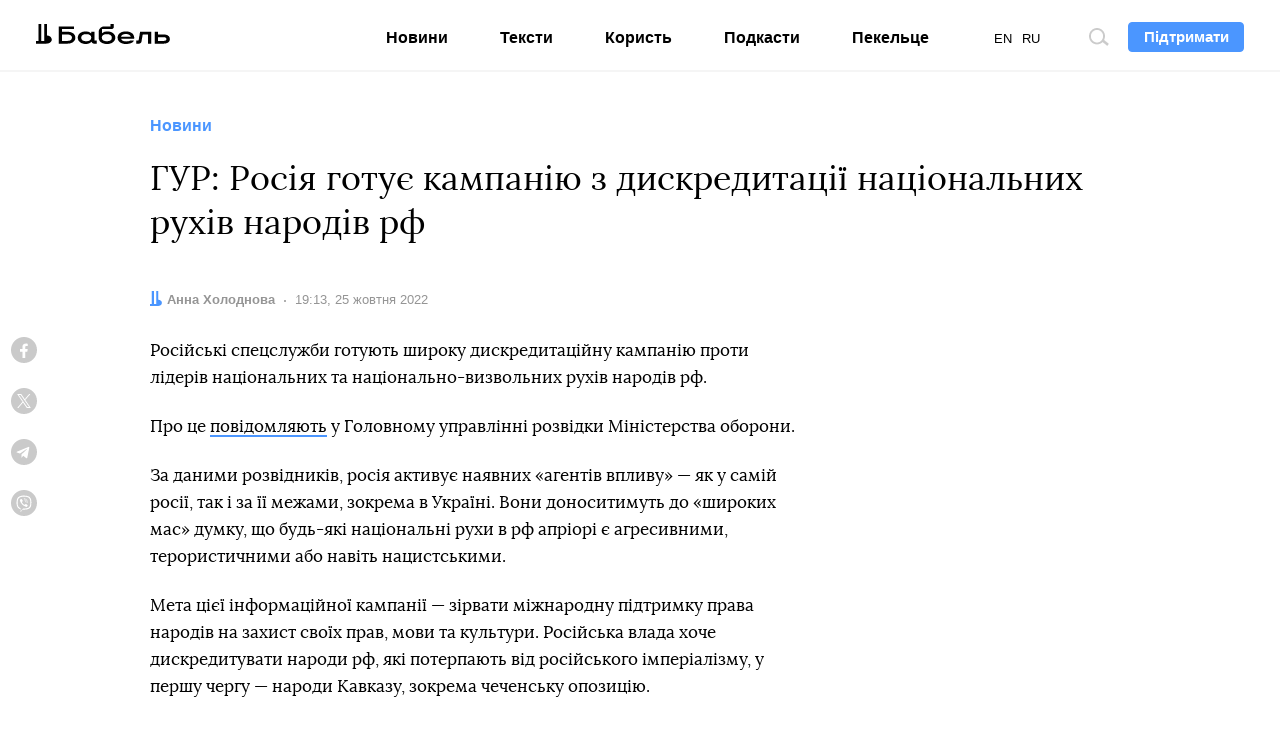

--- FILE ---
content_type: text/html; charset=utf-8
request_url: https://www.google.com/recaptcha/api2/aframe
body_size: 265
content:
<!DOCTYPE HTML><html><head><meta http-equiv="content-type" content="text/html; charset=UTF-8"></head><body><script nonce="fJJ82w2PPCalTGtOojrsHg">/** Anti-fraud and anti-abuse applications only. See google.com/recaptcha */ try{var clients={'sodar':'https://pagead2.googlesyndication.com/pagead/sodar?'};window.addEventListener("message",function(a){try{if(a.source===window.parent){var b=JSON.parse(a.data);var c=clients[b['id']];if(c){var d=document.createElement('img');d.src=c+b['params']+'&rc='+(localStorage.getItem("rc::a")?sessionStorage.getItem("rc::b"):"");window.document.body.appendChild(d);sessionStorage.setItem("rc::e",parseInt(sessionStorage.getItem("rc::e")||0)+1);localStorage.setItem("rc::h",'1768355478584');}}}catch(b){}});window.parent.postMessage("_grecaptcha_ready", "*");}catch(b){}</script></body></html>

--- FILE ---
content_type: image/svg+xml
request_url: https://babel.ua/static/src/svg/ideil-ua.svg?v=af35
body_size: 5753
content:
<svg width="164" height="18" viewBox="0 0 164 18" fill="none" xmlns="http://www.w3.org/2000/svg">
<path d="M135.84 13.8571V0.137802L133.661 0.124023V5.17633C133.261 4.79201 132.787 4.4919 132.268 4.29385C131.749 4.0958 131.195 4.00386 130.639 4.02349C127.516 4.02349 125.748 6.44401 125.748 9.0758C125.748 11.7076 127.516 14.1281 130.639 14.1281C131.194 14.1484 131.748 14.0571 132.267 13.8599C132.786 13.6626 133.26 13.3634 133.661 12.9799V13.8571H135.84ZM127.917 9.08039C127.917 7.40394 129.064 6.02604 130.773 6.02604H130.787C131.187 6.01494 131.585 6.08725 131.955 6.23836C132.326 6.38947 132.66 6.61604 132.938 6.90356C133.215 7.19109 133.429 7.53323 133.567 7.90807C133.704 8.28292 133.761 8.68222 133.735 9.08039C133.761 9.47895 133.704 9.87867 133.566 10.2536C133.427 10.6285 133.212 10.9702 132.932 11.2565C132.653 11.5429 132.316 11.7674 131.944 11.9155C131.572 12.0637 131.173 12.1321 130.773 12.1164C129.069 12.1164 127.917 10.7568 127.917 9.08039ZM121.952 2.62259C122.199 2.62259 122.44 2.54959 122.646 2.41282C122.851 2.27605 123.011 2.08165 123.105 1.85421C123.2 1.62677 123.225 1.3765 123.177 1.13506C123.128 0.893606 123.009 0.67182 122.835 0.497745C122.66 0.32367 122.438 0.205123 122.196 0.157096C121.954 0.109068 121.703 0.133719 121.475 0.227928C121.246 0.322136 121.052 0.481672 120.914 0.686363C120.777 0.891054 120.704 1.13171 120.704 1.37789C120.703 1.54151 120.735 1.70364 120.798 1.85493C120.86 2.00622 120.952 2.14368 121.068 2.25938C121.184 2.37508 121.322 2.46674 121.474 2.52908C121.626 2.59142 121.788 2.6232 121.952 2.62259ZM122.883 4.26233V13.8388H120.704V4.26233H122.883ZM145.512 11.3171H147.88C147.522 12.2383 146.888 13.0268 146.063 13.5744C145.238 14.122 144.264 14.402 143.274 14.3761C142.6 14.3988 141.929 14.284 141.301 14.0388C140.673 13.7936 140.102 13.4231 139.623 12.95C139.144 12.477 138.766 11.9114 138.514 11.2878C138.262 10.6642 138.14 9.9959 138.156 9.32374C138.133 8.65825 138.246 7.995 138.489 7.3748C138.733 6.75459 139.1 6.19053 139.57 5.7173C140.04 5.24407 140.602 4.87169 141.221 4.62304C141.841 4.37439 142.505 4.25473 143.173 4.27143C146.028 4.27143 148.041 6.44393 148.041 9.23648C148.052 9.52733 148.031 9.81851 147.977 10.1046H140.395C140.507 10.7694 140.859 11.3703 141.386 11.7935C141.912 12.2167 142.576 12.4328 143.251 12.4011C143.689 12.4282 144.127 12.3428 144.523 12.153C144.919 11.9632 145.26 11.6754 145.512 11.3171ZM140.446 8.34084H145.72C145.639 7.72768 145.33 7.16725 144.854 6.77138C144.377 6.37551 143.769 6.1733 143.15 6.20509C141.754 6.20509 140.621 7.0502 140.436 8.34084H140.446ZM152.693 13.8388V4.26233H150.519V13.8388H152.693ZM151.763 2.62258C152.01 2.62349 152.252 2.55127 152.458 2.41505C152.664 2.27883 152.824 2.08476 152.919 1.8574C153.015 1.63004 153.04 1.37963 152.992 1.13788C152.945 0.896124 152.826 0.673908 152.652 0.499373C152.477 0.324838 152.255 0.205835 152.013 0.157434C151.771 0.109034 151.519 0.133413 151.291 0.227485C151.063 0.321557 150.867 0.481091 150.73 0.68588C150.593 0.890669 150.519 1.1315 150.519 1.37788C150.519 1.7072 150.65 2.0231 150.883 2.2564C151.116 2.48969 151.433 2.62137 151.763 2.62258ZM158.198 13.8571V0.137817H156.024V13.8571H158.198Z" fill="#070707"/>
<path d="M161.067 12.5803C161.063 12.8699 161.145 13.1543 161.302 13.3978C161.462 13.6403 161.691 13.8302 161.959 13.9438C162.227 14.0574 162.522 14.0896 162.809 14.0363C163.096 13.9805 163.36 13.8415 163.569 13.6367C163.775 13.4328 163.916 13.1722 163.974 12.888C164.028 12.604 163.998 12.3104 163.886 12.0435C163.775 11.7765 163.588 11.548 163.347 11.3861C163.106 11.2225 162.819 11.1375 162.528 11.1427C162.152 11.1376 161.79 11.2787 161.517 11.536C161.244 11.7933 161.083 12.1466 161.067 12.5206V12.5803Z" fill="#ED2024"/>
<path opacity="0.4" fill-rule="evenodd" clip-rule="evenodd" d="M41.9572 4.29906C42.6028 4.28392 43.2447 4.40127 43.8429 4.64383C44.4412 4.8864 44.983 5.24899 45.4348 5.70911C45.8929 6.16361 46.2536 6.70614 46.4951 7.30381C46.7366 7.90148 46.8538 8.54182 46.8397 9.18602C46.8543 9.83473 46.7309 10.4792 46.4777 11.0769C46.2244 11.6746 45.847 12.212 45.3703 12.6537C44.8903 13.1155 44.3231 13.4775 43.7016 13.7187C43.0801 13.96 42.4167 14.0757 41.7499 14.0592C41.0494 14.0967 40.3494 13.9771 39.7013 13.7092C39.0533 13.4413 38.4737 13.032 38.0051 12.5114C37.1085 11.4795 36.6602 10.0342 36.6602 8.17556C36.6602 5.92192 36.9979 4.23782 37.6735 3.12325C38.0205 2.5629 38.5002 2.09607 39.0704 1.76373C39.6406 1.43139 40.2839 1.24371 40.9438 1.21715L42.7218 1.02884C43.1305 1.00619 43.5309 0.904808 43.901 0.730289C44.0353 0.653059 44.1513 0.547837 44.2412 0.421805C44.331 0.295772 44.3925 0.151896 44.4215 0H46.614C46.5842 0.757774 46.2741 1.47772 45.7434 2.02093C45.1327 2.53833 44.3694 2.84309 43.5693 2.889L41.1926 3.13243C40.514 3.16976 39.8758 3.46576 39.41 3.95918C38.991 4.43607 38.7445 5.03929 38.7099 5.67237C39.41 4.74917 40.4786 4.29906 41.9572 4.29906ZM39.6818 11.2299C39.9543 11.496 40.278 11.7044 40.6335 11.8426C40.9889 11.9807 41.3686 12.0457 41.7499 12.0337C42.1311 12.0452 42.5107 11.9799 42.8661 11.8418C43.2214 11.7037 43.5452 11.4956 43.8181 11.2299C44.0899 10.9645 44.3039 10.6459 44.4465 10.2942C44.5892 9.94255 44.6575 9.56526 44.6472 9.18602C44.6588 8.80525 44.5911 8.42621 44.4484 8.07284C44.3057 7.71947 44.0911 7.39943 43.8181 7.13295C43.5463 6.86516 43.2229 6.65507 42.8675 6.51534C42.512 6.37562 42.1318 6.30916 41.7499 6.31998C41.3679 6.30863 40.9876 6.37484 40.6321 6.51459C40.2766 6.65435 39.9532 6.86473 39.6818 7.13295C39.4088 7.39943 39.1941 7.71947 39.0514 8.07284C38.9087 8.42621 38.8411 8.80525 38.8527 9.18602C38.8423 9.56526 38.9106 9.94255 39.0533 10.2942C39.196 10.6459 39.4099 10.9645 39.6818 11.2299ZM31.3236 4.2342C30.6902 3.9847 30.0125 3.8662 29.3317 3.8859C28.6504 3.86797 27.9725 3.98726 27.3386 4.23665C26.7046 4.48603 26.1277 4.86038 25.6422 5.33729C25.1562 5.80943 24.7736 6.37678 24.5183 7.00363C24.263 7.63048 24.1407 8.30324 24.159 8.97955C24.1395 9.65465 24.2613 10.3264 24.5166 10.9519C24.772 11.5775 25.1553 12.1431 25.6422 12.6126C26.1275 13.0881 26.7039 13.4613 27.337 13.7099C27.9701 13.9585 28.6469 14.0773 29.3271 14.0594C30.0082 14.0782 30.686 13.9589 31.3194 13.7086C31.9529 13.4583 32.5287 13.0823 33.012 12.6034C33.4957 12.1337 33.8767 11.5693 34.1312 10.9456C34.3856 10.322 34.508 9.6526 34.4905 8.97955C34.5092 8.30401 34.3879 7.6319 34.1343 7.00521C33.8807 6.37852 33.5002 5.81072 33.0166 5.33729C32.5331 4.859 31.9571 4.4837 31.3236 4.2342ZM30.4902 11.8287C30.1228 11.9775 29.728 12.0474 29.3317 12.0339C28.935 12.0453 28.5405 11.973 28.1737 11.8218C27.807 11.6706 27.4765 11.444 27.2037 11.1566C26.9232 10.8688 26.7033 10.5279 26.5569 10.154C26.4106 9.78008 26.3407 9.38077 26.3515 8.97955C26.3398 8.57546 26.4092 8.17311 26.5555 7.79611C26.7018 7.4191 26.9222 7.07503 27.2037 6.78409C27.477 6.49744 27.8077 6.27123 28.1742 6.12011C28.5408 5.96899 28.9352 5.89633 29.3317 5.90682C29.7285 5.89305 30.1237 5.96329 30.4913 6.11292C30.8589 6.26255 31.1905 6.48817 31.4643 6.7749C31.7417 7.06955 31.9578 7.41608 32.1001 7.79449C32.2424 8.1729 32.3081 8.57568 32.2934 8.97955C32.3068 9.38119 32.2404 9.78151 32.0981 10.1575C31.9559 10.5335 31.7405 10.8777 31.4643 11.1704C31.1896 11.4556 30.8577 11.6799 30.4902 11.8287ZM9.30437 6.99976C9.32116 7.38941 9.23039 7.77618 9.04197 8.11795C8.85354 8.45971 8.57468 8.74337 8.23575 8.93801C8.59581 9.14297 8.8937 9.44105 9.098 9.80079C9.3023 10.1605 9.40543 10.5686 9.39649 10.9819C9.3911 11.4243 9.27336 11.8581 9.05427 12.2429C8.83517 12.6276 8.52188 12.9507 8.14363 13.182C7.17413 13.8045 6.03447 14.1111 4.88249 14.0592C3.71984 14.1146 2.56831 13.8115 1.58451 13.1911C0.771721 12.6489 0.203228 11.8118 0 10.8579H2.39979C2.74679 11.7244 3.61581 12.1577 5.00686 12.1577C5.5498 12.1764 6.08817 12.0529 6.56834 11.7995C6.74918 11.7206 6.90419 11.5926 7.01575 11.4303C7.1273 11.2679 7.19093 11.0775 7.19937 10.8809C7.2045 10.7329 7.17368 10.5858 7.10951 10.4523C7.04535 10.3187 6.94976 10.2026 6.83088 10.1138C6.53499 9.92425 6.18728 9.83116 5.83596 9.84743H3.5329V8.07453H5.76687C6.11611 8.09225 6.46178 7.99722 6.75258 7.80354C6.86911 7.71425 6.96253 7.59845 7.02503 7.46581C7.08753 7.33317 7.1173 7.18755 7.11185 7.0411C7.10684 6.84778 7.04823 6.65963 6.94254 6.49749C6.83685 6.33535 6.68819 6.20556 6.51306 6.1225C6.04417 5.87045 5.51611 5.74832 4.98383 5.76884C3.69718 5.76884 2.8558 6.15465 2.45967 6.92628H0.0783103C0.335384 6.0259 0.907276 5.24707 1.69045 4.73082C2.66386 4.12871 3.79835 3.83708 4.94237 3.89489C6.00147 3.8811 7.04491 4.15073 7.96399 4.6757C8.38219 4.9003 8.72923 5.23683 8.96603 5.64743C9.20284 6.05802 9.32002 6.52637 9.30437 6.99976ZM14.2468 17.9999H12.0543V4.13358H14.2468V5.05218C14.645 4.65798 15.1217 4.35164 15.6463 4.15303C16.1708 3.95442 16.7313 3.86799 17.2915 3.89934C17.9629 3.86908 18.6328 3.98722 19.2531 4.24528C19.8734 4.50334 20.4289 4.89494 20.8797 5.39207C21.7633 6.37479 22.2406 7.65494 22.2154 8.97462C22.243 10.3002 21.7657 11.5869 20.8797 12.5755C20.4291 13.0732 19.8738 13.4655 19.2535 13.7244C18.6332 13.9832 17.9633 14.1022 17.2915 14.0729C16.7309 14.1045 16.1699 14.0177 15.6452 13.8183C15.1206 13.6188 14.6441 13.3112 14.2468 12.9154V17.9999ZM15.0437 6.70107C14.7419 6.99189 14.5069 7.34453 14.3551 7.73466C14.2032 8.1248 14.138 8.54314 14.1639 8.96084C14.1388 9.37983 14.2043 9.79931 14.3561 10.1908C14.5079 10.5823 14.7424 10.9366 15.0437 11.2298C15.6132 11.7585 16.366 12.0466 17.1441 12.0336C17.5361 12.0421 17.9252 11.9642 18.2835 11.8054C18.6418 11.6466 18.9605 11.4108 19.2168 11.115C19.7527 10.5175 20.0409 9.73924 20.0229 8.93787C20.0376 8.14256 19.7495 7.37125 19.2168 6.77916C18.9605 6.48329 18.6418 6.24753 18.2835 6.08873C17.9252 5.92993 17.5361 5.85202 17.1441 5.86055C16.3616 5.86073 15.6092 6.16178 15.0437 6.70107ZM58.3274 4.13379H50.3173L50.2989 8.18023C50.2989 8.69005 50.2851 9.09883 50.2575 9.41575C50.221 9.78327 50.1625 10.1483 50.0824 10.5089C50.0153 10.8588 49.8416 11.1796 49.585 11.4275C49.3267 11.6412 48.9992 11.7538 48.6638 11.7444H48.1018V13.7791H48.9079C49.5849 13.8091 50.2555 13.6364 50.8332 13.2831C51.3466 12.9433 51.736 12.447 51.9433 11.8684C52.1622 11.3073 52.3167 10.7234 52.4039 10.1277C52.4864 9.48802 52.5248 8.84349 52.5191 8.1986V6.07204H56.1395V13.7791H58.3274V4.13379ZM66.0242 12.0337C66.4624 12.0704 66.9027 11.9927 67.3016 11.8083C67.7006 11.6238 68.0446 11.339 68.2997 10.9819H70.681C70.3404 11.9065 69.7085 12.6961 68.88 13.2324C68.0317 13.7851 67.0374 14.073 66.0242 14.0592C65.3438 14.0792 64.6664 13.9613 64.033 13.7126C63.3996 13.4639 62.8234 13.0896 62.3393 12.6124C61.8552 12.1377 61.4747 11.5682 61.2218 10.9398C60.969 10.3115 60.8492 9.63772 60.87 8.96095C60.8514 8.2922 60.9682 7.62658 61.2136 7.00391C61.4589 6.38124 61.8277 5.81432 62.2979 5.33707C62.7678 4.85858 63.3323 4.48253 63.9554 4.23271C64.5786 3.98288 65.247 3.86471 65.9183 3.88567C66.5728 3.86576 67.2241 3.98301 67.8303 4.22986C68.4365 4.4767 68.984 4.84764 69.4374 5.31869C69.8937 5.79044 70.251 6.34829 70.4883 6.95953C70.7256 7.57077 70.8381 8.22311 70.8192 8.87828C70.828 9.16827 70.8141 9.4585 70.7778 9.74636H63.1408C63.2473 10.4035 63.5995 10.9959 64.1265 11.4044C64.6657 11.8293 65.3373 12.052 66.0242 12.0337ZM65.9183 5.8423C65.2538 5.82026 64.6023 6.02977 64.0759 6.43479C63.8258 6.6198 63.6154 6.8529 63.4572 7.12033C63.299 7.38776 63.1961 7.68409 63.1546 7.99183H68.4747C68.4011 7.38912 68.1096 6.83387 67.6548 6.4302C67.1671 6.02988 66.5496 5.82083 65.9183 5.8423ZM82.9102 4.13379H80.7131V7.95058H75.5635V4.13379H73.371V13.7791H75.5635V9.88883H80.7131V13.7791H82.9102V4.13379ZM90.6254 3.8859C91.3062 3.8662 91.9839 3.9847 92.6174 4.2342C93.2508 4.4837 93.8268 4.859 94.3103 5.33729C94.7948 5.81033 95.1761 6.37795 95.4305 7.00466C95.6849 7.63137 95.8069 8.30368 95.7889 8.97955C95.8063 9.6526 95.684 10.322 95.4295 10.9456C95.1751 11.5693 94.794 12.1337 94.3103 12.6034C93.827 13.0823 93.2512 13.4583 92.6177 13.7086C91.9843 13.9589 91.3065 14.0782 90.6254 14.0594C89.9452 14.0773 89.2684 13.9585 88.6353 13.7099C88.0022 13.4613 87.4258 13.0881 86.9405 12.6126C86.4552 12.1422 86.0732 11.5763 85.8186 10.9509C85.5641 10.3255 85.4427 9.65421 85.4619 8.97955C85.4439 8.30368 85.5659 7.63137 85.8203 7.00466C86.0747 6.37795 86.4561 5.81033 86.9405 5.33729C87.4255 4.86095 88.0017 4.48692 88.6348 4.23755C89.2679 3.98819 89.9449 3.86859 90.6254 3.8859ZM90.6254 12.0339C91.0218 12.0474 91.4165 11.9775 91.784 11.8287C92.1514 11.6799 92.4833 11.4556 92.758 11.1704C93.0342 10.8777 93.2496 10.5335 93.3919 10.1575C93.5342 9.78151 93.6005 9.38119 93.5871 8.97955C93.6019 8.57568 93.5361 8.1729 93.3938 7.79449C93.2515 7.41608 93.0354 7.06955 92.758 6.7749C92.4843 6.48817 92.1526 6.26255 91.785 6.11292C91.4174 5.96329 91.0222 5.89305 90.6254 5.90682C90.2289 5.89633 89.8345 5.96899 89.468 6.12011C89.1014 6.27123 88.7707 6.49744 88.4974 6.78409C88.2159 7.07503 87.9955 7.4191 87.8492 7.79611C87.7029 8.17311 87.6335 8.57546 87.6452 8.97955C87.6345 9.38077 87.7043 9.78008 87.8506 10.154C87.997 10.5279 88.2169 10.8688 88.4974 11.1566C88.7702 11.444 89.1008 11.6706 89.4675 11.8218C89.8342 11.973 90.2288 12.0453 90.6254 12.0339ZM111.743 9.84276C111.55 9.47201 111.261 9.15952 110.906 8.93779C111.231 8.70703 111.493 8.39843 111.667 8.04044C111.84 7.68245 111.921 7.28658 111.901 6.88931C111.913 6.52021 111.847 6.15275 111.705 5.81141C111.564 5.47007 111.351 5.16269 111.081 4.90972C110.424 4.35216 109.574 4.0735 108.714 4.1335H102.896V13.7788H108.815C109.673 13.8384 110.52 13.5596 111.173 13.0026C111.443 12.7538 111.656 12.4506 111.799 12.1133C111.942 11.7759 112.011 11.4121 112.003 11.046C112.025 10.629 111.936 10.2135 111.743 9.84276ZM108.424 8.07431H105.093V5.97071H108.424C109.28 5.97071 109.704 6.32437 109.704 7.02251C109.704 7.72065 109.28 8.07431 108.424 8.07431ZM108.525 11.9508H105.093V9.84721H108.525C109.382 9.84721 109.81 10.1963 109.81 10.899C109.81 11.6017 109.382 11.9508 108.525 11.9508Z" fill="#070707"/>
</svg>
